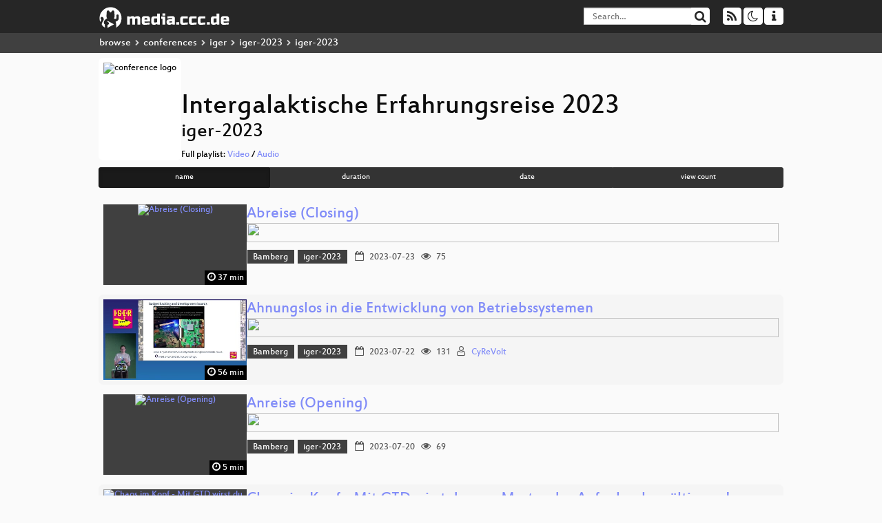

--- FILE ---
content_type: text/html; charset=utf-8
request_url: https://app.media.ccc.de/c/iger-2023?sort=name&tag=iger-2023
body_size: 5312
content:
<!DOCTYPE html>
<html lang="en">
<head>
<meta content="IE=edge" http-equiv="X-UA-Compatible">
<meta content="text/html; charset=UTF-8" http-equiv="Content-Type">
<meta content="index,follow" name="robots">
<meta content="CCC" name="publisher">
<meta content="Video Streaming Portal des Chaos Computer Clubs" name="description">
<meta content="Chaos Computer Club, Video, Media, Streaming, TV, Hacker" name="keywords">
<meta content="2ozQIr-cQ-sJzGeJT_iTkS147fs3c5R3I1i6Dk_YLwA" name="google-site-verification">
<meta content="width=device-width, initial-scale=1.0" name="viewport">
<link href="/apple-touch-icon-57x57.png" rel="apple-touch-icon" sizes="57x57">
<link href="/apple-touch-icon-72x72.png" rel="apple-touch-icon" sizes="72x72">
<link href="/apple-touch-icon-60x60.png" rel="apple-touch-icon" sizes="60x60">
<link href="/apple-touch-icon-76x76.png" rel="apple-touch-icon" sizes="76x76">
<link href="/favicon-96x96.png" rel="icon" sizes="96x96" type="image/png">
<link href="/favicon-16x16.png" rel="icon" sizes="16x16" type="image/png">
<link href="/favicon-32x32.png" rel="icon" sizes="32x32" type="image/png">
<link rel="stylesheet" href="/assets/application-3ad2dd5ecb6545131aad78806e677698a74457b1a4c8d55f1804d430b39a1057.css" />
<script src="/assets/application-08c36f4689d6edef8dab6fa211421967d21e1910f65f791f0dd55e8a56114acc.js"></script>
<link href="/news.atom" rel="alternate" title="ATOM" type="application/atom+xml">
<link href="/updates.rdf" rel="alternate" title="last 100" type="application/rss+xml">
<link href="/podcast.xml" rel="alternate" title="last 100" type="application/rss+xml">
<link href="/podcast-archive.xml" rel="alternate" title="podcast archive" type="application/rss+xml">

<title>
Intergalaktische Erfahrungsreise 2023
- media.ccc.de
</title>
<noscript>
<style>
  .script-only { display: none !important; }
  .slider { display: flex; gap: 1em; }
  .nav-tabs { display: none; }
  .tab-content > .tab-pane { display: block; }
</style>
</noscript>

<link href="https://app.media.ccc.de/c/iger-2023/podcast/webm-hq.xml" rel="alternate" title="Podcast feed webm for this folder" type="application/rss+xml">
<link href="https://app.media.ccc.de/c/iger-2023/podcast/mp4-hq.xml" rel="alternate" title="Podcast feed mp4 for this folder" type="application/rss+xml">
<link href="https://app.media.ccc.de/c/iger-2023/podcast/opus.xml" rel="alternate" title="Podcast feed opus for this folder" type="application/rss+xml">
<link href="https://app.media.ccc.de/c/iger-2023/podcast/mp3.xml" rel="alternate" title="Podcast feed mp3 for this folder" type="application/rss+xml">


<style>

</style>
</head>
<body class="page-list
">
<div class="navbar navbar-default navbar-fixed-top dark" role="navigation">
<div class="container-fluid">
<div class="navbar-header">
<a class="navbar-brand" href="/">
<span>
<img alt="media.ccc.de logo, a lucky cat holding a play icon" src="/assets/frontend/voctocat-header-b587ba587ba768c4a96ed33ee72747b9a5432b954892e25ed9f850a99c7d161c.svg">
</span>
</a>
</div>
<div class="nav navbar-form navbar-right button-wrapper">
<a class="form-control btn btn-default" href="/about.html">
<span class="icon icon-info"></span>
</a>
</div>
<div class="nav navbar-form navbar-right compact dropdown script-only">
<button aria-expanded="true" aria-haspopup="true" class="form-control btn btn-default dropdown-toggle" data-toggle="dropdown" id="theme-menu">
<span class="icon icon-moon-o"></span>
</button>
<div aria-labelledby="theme-menu" class="dropdown-menu themes-dropdown">
<li>
<a data-turbolinks="false" href="#" onclick="toggleTheme(&#39;system&#39;)" role="button">System</a>
</li>
<li>
<a data-turbolinks="false" href="#" onclick="toggleTheme(&#39;light&#39;)" role="button">Light</a>
</li>
<li>
<a data-turbolinks="false" href="#" onclick="toggleTheme(&#39;dark&#39;)" role="button">Dark</a>
</li>
</div>
</div>
<div class="nav navbar-form navbar-right compact dropdown script-only">
<button aria-expanded="true" aria-haspopup="true" class="btn btn-default dropdown-toggle" data-toggle="dropdown" id="feed-menu">
<span class="icon icon-rss"></span>
</button>
<div aria-labelledby="feed-menu" class="dropdown-menu feeds_dropdown">
<table class="feeds_list">
<tr>
<td>
<a class="" href="/news.atom" title="">
News
</a>
</td>
<td class="placeholder"></td>
</tr>
<tr>
<td>
<a class="" href="/updates.rdf" title="">
RSS, last 100
</a>
</td>
<td class="placeholder"></td>
</tr>
<tr>
<td>
<a class="" href="/podcast-hq.xml" title="">
Podcast feed of the last two years
</a>
</td>
<td>
<a href="/podcast-lq.xml" title="Podcast feed of the last two years (SD)">
SD quality
</a>
</td>
</tr>
<tr>
<td>
<a class="" href="/podcast-audio-only.xml" title="">
Podcast audio feed of the last year
</a>
</td>
<td class="placeholder"></td>
</tr>
<tr>
<td>
<a class="" href="/podcast-archive-hq.xml" title="">
Podcast archive feed, everything older than two years
</a>
</td>
<td>
<a href="/podcast-archive-lq.xml" title="Podcast archive feed, everything older than two years (SD)">
SD quality
</a>
</td>
</tr>
<tr class="headline">
<td class="headline" colspan="2">
<div>
<span>
Podcast feeds for iger-2023
</span>
</div>
</td>
</tr>
<tr>
<td>
<a class="indented" href="https://app.media.ccc.de/c/iger-2023/podcast/webm-hq.xml" title="webm">
webm
</a>
</td>
<td>
<a href="https://app.media.ccc.de/c/iger-2023/podcast/webm-lq.xml" title="webm (SD)">
SD quality
</a>
</td>
</tr>
<tr>
<td>
<a class="indented" href="https://app.media.ccc.de/c/iger-2023/podcast/mp4-hq.xml" title="mp4">
mp4
</a>
</td>
<td>
<a href="https://app.media.ccc.de/c/iger-2023/podcast/mp4-lq.xml" title="mp4 (SD)">
SD quality
</a>
</td>
</tr>
<tr>
<td>
<a class="indented" href="https://app.media.ccc.de/c/iger-2023/podcast/opus.xml" title="opus">
opus
</a>
</td>
<td class="placeholder"></td>
</tr>
<tr>
<td>
<a class="indented" href="https://app.media.ccc.de/c/iger-2023/podcast/mp3.xml" title="mp3">
mp3
</a>
</td>
<td class="placeholder"></td>
</tr>
</table>

</div>
</div>
<form action="/search/" class="navbar-form navbar-right" id="media-search" method="get" role="search">
<div class="form-group input-group">
<input class="form-control" name="q" placeholder="Search…" size="17" type="search" value="">
<span class="input-group-btn">
<button class="btn btn-default" type="submit">
<span class="icon icon-search"></span>
</button>
</span>
</div>
</form>
</div>
<div aria-labelledby="feedMenu" class="feeds_dropdown" id="feedMenuMobile">
<table class="feeds_list">
<tr>
<td>
<a class="" href="/news.atom" title="">
News
</a>
</td>
<td class="placeholder"></td>
</tr>
<tr>
<td>
<a class="" href="/updates.rdf" title="">
RSS, last 100
</a>
</td>
<td class="placeholder"></td>
</tr>
<tr>
<td>
<a class="" href="/podcast-hq.xml" title="">
Podcast feed of the last two years
</a>
</td>
<td>
<a href="/podcast-lq.xml" title="Podcast feed of the last two years (SD)">
SD quality
</a>
</td>
</tr>
<tr>
<td>
<a class="" href="/podcast-audio-only.xml" title="">
Podcast audio feed of the last year
</a>
</td>
<td class="placeholder"></td>
</tr>
<tr>
<td>
<a class="" href="/podcast-archive-hq.xml" title="">
Podcast archive feed, everything older than two years
</a>
</td>
<td>
<a href="/podcast-archive-lq.xml" title="Podcast archive feed, everything older than two years (SD)">
SD quality
</a>
</td>
</tr>
<tr class="headline">
<td class="headline" colspan="2">
<div>
<span>
Podcast feeds for iger-2023
</span>
</div>
</td>
</tr>
<tr>
<td>
<a class="indented" href="https://app.media.ccc.de/c/iger-2023/podcast/webm-hq.xml" title="webm">
webm
</a>
</td>
<td>
<a href="https://app.media.ccc.de/c/iger-2023/podcast/webm-lq.xml" title="webm (SD)">
SD quality
</a>
</td>
</tr>
<tr>
<td>
<a class="indented" href="https://app.media.ccc.de/c/iger-2023/podcast/mp4-hq.xml" title="mp4">
mp4
</a>
</td>
<td>
<a href="https://app.media.ccc.de/c/iger-2023/podcast/mp4-lq.xml" title="mp4 (SD)">
SD quality
</a>
</td>
</tr>
<tr>
<td>
<a class="indented" href="https://app.media.ccc.de/c/iger-2023/podcast/opus.xml" title="opus">
opus
</a>
</td>
<td class="placeholder"></td>
</tr>
<tr>
<td>
<a class="indented" href="https://app.media.ccc.de/c/iger-2023/podcast/mp3.xml" title="mp3">
mp3
</a>
</td>
<td class="placeholder"></td>
</tr>
</table>

</div>
</div>
<div class="breadcrumb dark">
<ol class="container-fluid breadcrumb">
<li>
<a class="inverted" href="/b">
browse
</a>
</li>
<li>
<span class="icon icon-chevron-right"></span>
<a class="inverted" href="/b/conferences">
conferences
</a>
</li>
<li>
<span class="icon icon-chevron-right"></span>
<a class="inverted" href="/b/conferences/iger">
iger
</a>
</li>
<li>
<span class="icon icon-chevron-right"></span>
<a class="inverted" href="/b/conferences/iger/iger-2023">
iger-2023
</a>
</li>
<li class="active">
<span class="icon icon-chevron-right"></span>
iger-2023
</li>
</ol>
</div>

<main class="container-fluid">
<div class="events-header">
<div class="conference-title-container">
<img alt="conference logo" class="logo" src="https://static.media.ccc.de/media/events/iger/2023/logo.png">
<div>
<h1>Intergalaktische Erfahrungsreise 2023</h1>
<h2>iger-2023</h2>
Full playlist:
<a data-method="get" href="/v/iger-2023-99-abreise-closing-/playlist">Video</a>
/
<a data-method="get" href="/v/iger-2023-99-abreise-closing-/audio">Audio</a>
</div>
</div>
<div class="btn-group btn-group-sm btn-group-justified" id="sorting">
<a class="btn btn-primary active" href="/c/iger-2023?sort=name&amp;tag=iger-2023">name</a>
<a class="btn btn-primary" href="/c/iger-2023?sort=duration&amp;tag=iger-2023">duration</a>
<a class="btn btn-primary" href="/c/iger-2023?sort=date&amp;tag=iger-2023">date</a>
<a class="btn btn-primary" href="/c/iger-2023?sort=view_count&amp;tag=iger-2023">view count</a>
</div>
</div>
<div class="event-previews">
<div class="event-preview">
<a class="thumbnail-link" href="/v/iger-2023-99-abreise-closing-">
<div class="thumbnail-badge-container">
<img alt="Abreise (Closing)" class="video-thumbnail" loading="lazy" src="https://static.media.ccc.de/media/events/iger/2023/99-611e68a7-7bc4-5055-aeb4-258fdec50892.jpg">
<div class="duration digits">
<span class="icon icon-clock-o"></span>
37 min
</div>
</div>
</a>

<div class="caption">
<h3>
<a href="/v/iger-2023-99-abreise-closing-">
Abreise (Closing)
</a>
</h3>
<div class="timelens" data-duration="2276" data-lazy="yes" data-slug="iger-2023-99-abreise-closing-" data-thumbnails="https://static.media.ccc.de/media/events/iger/2023/99-611e68a7-7bc4-5055-aeb4-258fdec50892.thumbnails.vtt" data-timeline="https://static.media.ccc.de/media/events/iger/2023/99-611e68a7-7bc4-5055-aeb4-258fdec50892.timeline.jpg"></div>
<ul class="metadata">
<li class="tags">
<span class="tags"></span>
<a href="/c/iger-2023/Bamberg" rel="tag" class=" label label-default">Bamberg</a>
<a href="/c/iger-2023/iger-2023" rel="tag" class=" label label-default">iger-2023</a>
</li>
<li class="duration digits">
<span class="icon icon-clock-o"></span>
37 min
</li>
<li class="date digits">
<span class="icon icon-calendar-o"></span>
2023-07-23
</li>
<li class="view-count digits">
<span class="icon icon-eye" title="75 views"></span>
75
</li>
<li class="persons">

</li>
</ul>
</div>

</div>

<div class="event-preview">
<a class="thumbnail-link" href="/v/iger-2023-89-ahnungslos-in-die-entwicklung-von-betriebssystemen">
<div class="thumbnail-badge-container">
<img alt="Ahnungslos in die Entwicklung von Betriebssystemen" class="video-thumbnail" loading="lazy" src="https://static.media.ccc.de/media/events/iger/2023/89-41ffb690-19a5-5a83-b870-e07bea28a2c5.jpg">
<div class="duration digits">
<span class="icon icon-clock-o"></span>
56 min
</div>
</div>
</a>

<div class="caption">
<h3>
<a href="/v/iger-2023-89-ahnungslos-in-die-entwicklung-von-betriebssystemen">
Ahnungslos in die Entwicklung von Betriebssystemen
</a>
</h3>
<div class="timelens" data-duration="3410" data-lazy="yes" data-slug="iger-2023-89-ahnungslos-in-die-entwicklung-von-betriebssystemen" data-thumbnails="https://static.media.ccc.de/media/events/iger/2023/89-41ffb690-19a5-5a83-b870-e07bea28a2c5.thumbnails.vtt" data-timeline="https://static.media.ccc.de/media/events/iger/2023/89-41ffb690-19a5-5a83-b870-e07bea28a2c5.timeline.jpg"></div>
<ul class="metadata">
<li class="tags">
<span class="tags"></span>
<a href="/c/iger-2023/Bamberg" rel="tag" class=" label label-default">Bamberg</a>
<a href="/c/iger-2023/iger-2023" rel="tag" class=" label label-default">iger-2023</a>
</li>
<li class="duration digits">
<span class="icon icon-clock-o"></span>
56 min
</li>
<li class="date digits">
<span class="icon icon-calendar-o"></span>
2023-07-22
</li>
<li class="view-count digits">
<span class="icon icon-eye" title="131 views"></span>
131
</li>
<li class="persons">
<span class="icon icon-user-light"></span>
<a href="/search?p=CyReVolt">CyReVolt</a>

</li>
</ul>
</div>

</div>

<div class="event-preview">
<a class="thumbnail-link" href="/v/iger-2023-98-anreise-opening-">
<div class="thumbnail-badge-container">
<img alt="Anreise (Opening)" class="video-thumbnail" loading="lazy" src="https://static.media.ccc.de/media/events/iger/2023/98-4c283a2b-95b2-5d89-9b42-a2b60ea55715.jpg">
<div class="duration digits">
<span class="icon icon-clock-o"></span>
5 min
</div>
</div>
</a>

<div class="caption">
<h3>
<a href="/v/iger-2023-98-anreise-opening-">
Anreise (Opening)
</a>
</h3>
<div class="timelens" data-duration="322" data-lazy="yes" data-slug="iger-2023-98-anreise-opening-" data-thumbnails="https://static.media.ccc.de/media/events/iger/2023/98-4c283a2b-95b2-5d89-9b42-a2b60ea55715.thumbnails.vtt" data-timeline="https://static.media.ccc.de/media/events/iger/2023/98-4c283a2b-95b2-5d89-9b42-a2b60ea55715.timeline.jpg"></div>
<ul class="metadata">
<li class="tags">
<span class="tags"></span>
<a href="/c/iger-2023/Bamberg" rel="tag" class=" label label-default">Bamberg</a>
<a href="/c/iger-2023/iger-2023" rel="tag" class=" label label-default">iger-2023</a>
</li>
<li class="duration digits">
<span class="icon icon-clock-o"></span>
5 min
</li>
<li class="date digits">
<span class="icon icon-calendar-o"></span>
2023-07-20
</li>
<li class="view-count digits">
<span class="icon icon-eye" title="69 views"></span>
69
</li>
<li class="persons">

</li>
</ul>
</div>

</div>

<div class="event-preview">
<a class="thumbnail-link" href="/v/iger-2023-86-chaos-im-kopf-mit-gtd-wirst-du-zum-master-der-aufgabenbewltigung-">
<div class="thumbnail-badge-container">
<img alt="Chaos im Kopf - Mit GTD wirst du zum Master der Aufgabenbewältigung!" class="video-thumbnail" loading="lazy" src="https://static.media.ccc.de/media/events/iger/2023/86-992d6511-3cb5-5ab3-8133-cde3f07cbf3f.jpg">
<div class="duration digits">
<span class="icon icon-clock-o"></span>
51 min
</div>
</div>
</a>

<div class="caption">
<h3>
<a href="/v/iger-2023-86-chaos-im-kopf-mit-gtd-wirst-du-zum-master-der-aufgabenbewltigung-">
Chaos im Kopf - Mit GTD wirst du zum Master der Aufgabenbewältigung!
</a>
</h3>
<div class="timelens" data-duration="3102" data-lazy="yes" data-slug="iger-2023-86-chaos-im-kopf-mit-gtd-wirst-du-zum-master-der-aufgabenbewltigung-" data-thumbnails="https://static.media.ccc.de/media/events/iger/2023/86-992d6511-3cb5-5ab3-8133-cde3f07cbf3f.thumbnails.vtt" data-timeline="https://static.media.ccc.de/media/events/iger/2023/86-992d6511-3cb5-5ab3-8133-cde3f07cbf3f.timeline.jpg"></div>
<ul class="metadata">
<li class="tags">
<span class="tags"></span>
<a href="/c/iger-2023/Bamberg" rel="tag" class=" label label-default">Bamberg</a>
<a href="/c/iger-2023/iger-2023" rel="tag" class=" label label-default">iger-2023</a>
</li>
<li class="duration digits">
<span class="icon icon-clock-o"></span>
51 min
</li>
<li class="date digits">
<span class="icon icon-calendar-o"></span>
2023-07-21
</li>
<li class="view-count digits">
<span class="icon icon-eye" title="562 views"></span>
562
</li>
<li class="persons">
<span class="icon icon-users-light"></span>
<a href="/search?p=MaW">MaW</a> and
<a href="/search?p=Mara">Mara</a>

</li>
</ul>
</div>

</div>

<div class="event-preview">
<a class="thumbnail-link" href="/v/iger-2023-77-cyborg-techno-netz-eine-kleine-geschichte-der-feministischen-auseinandersetzung-mit-technik">
<div class="thumbnail-badge-container">
<img alt="Cyborg, Techno, Netz? Eine kleine Geschichte der feministischen Auseinandersetzung mit Technik" class="video-thumbnail" loading="lazy" src="https://static.media.ccc.de/media/events/iger/2023/77-d0ba7e8c-e30a-5cad-ba01-337bf1211e6a.jpg">
<div class="duration digits">
<span class="icon icon-clock-o"></span>
45 min
</div>
</div>
</a>

<div class="caption">
<h3>
<a href="/v/iger-2023-77-cyborg-techno-netz-eine-kleine-geschichte-der-feministischen-auseinandersetzung-mit-technik">
Cyborg, Techno, Netz? Eine kleine Geschichte der feministischen Auseinandersetzung mit…
</a>
</h3>
<div class="timelens" data-duration="2746" data-lazy="yes" data-slug="iger-2023-77-cyborg-techno-netz-eine-kleine-geschichte-der-feministischen-auseinandersetzung-mit-technik" data-thumbnails="https://static.media.ccc.de/media/events/iger/2023/77-d0ba7e8c-e30a-5cad-ba01-337bf1211e6a.thumbnails.vtt" data-timeline="https://static.media.ccc.de/media/events/iger/2023/77-d0ba7e8c-e30a-5cad-ba01-337bf1211e6a.timeline.jpg"></div>
<ul class="metadata">
<li class="tags">
<span class="tags"></span>
<a href="/c/iger-2023/Bamberg" rel="tag" class=" label label-default">Bamberg</a>
<a href="/c/iger-2023/iger-2023" rel="tag" class=" label label-default">iger-2023</a>
</li>
<li class="duration digits">
<span class="icon icon-clock-o"></span>
45 min
</li>
<li class="date digits">
<span class="icon icon-calendar-o"></span>
2023-07-22
</li>
<li class="view-count digits">
<span class="icon icon-eye" title="94 views"></span>
94
</li>
<li class="persons">
<span class="icon icon-user-light"></span>
<a href="/search?p=lemon">lemon</a>

</li>
</ul>
</div>

</div>

<div class="event-preview">
<a class="thumbnail-link" href="/v/iger-2023-104-designing-for-laser-cutting-lessons-from-10-years-of-boxes-py">
<div class="thumbnail-badge-container">
<img alt="Designing for Laser Cutting - Lessons from 10 years of Boxes.py" class="video-thumbnail" loading="lazy" src="https://static.media.ccc.de/media/events/iger/2023/104-ed54485e-71fd-5c8d-be5f-799ddd4eacd4.jpg">
<div class="duration digits">
<span class="icon icon-clock-o"></span>
57 min
</div>
</div>
</a>

<div class="caption">
<h3>
<a href="/v/iger-2023-104-designing-for-laser-cutting-lessons-from-10-years-of-boxes-py">
Designing for Laser Cutting - Lessons from 10 years of Boxes.py
</a>
</h3>
<div class="timelens" data-duration="3476" data-lazy="yes" data-slug="iger-2023-104-designing-for-laser-cutting-lessons-from-10-years-of-boxes-py" data-thumbnails="https://static.media.ccc.de/media/events/iger/2023/104-ed54485e-71fd-5c8d-be5f-799ddd4eacd4.thumbnails.vtt" data-timeline="https://static.media.ccc.de/media/events/iger/2023/104-ed54485e-71fd-5c8d-be5f-799ddd4eacd4.timeline.jpg"></div>
<ul class="metadata">
<li class="tags">
<span class="tags"></span>
<a href="/c/iger-2023/Bamberg" rel="tag" class=" label label-default">Bamberg</a>
<a href="/c/iger-2023/iger-2023" rel="tag" class=" label label-default">iger-2023</a>
</li>
<li class="duration digits">
<span class="icon icon-clock-o"></span>
57 min
</li>
<li class="date digits">
<span class="icon icon-calendar-o"></span>
2023-07-21
</li>
<li class="view-count digits">
<span class="icon icon-eye" title="73 views"></span>
73
</li>
<li class="persons">
<span class="icon icon-user-light"></span>
<a href="/search?p=Florian+Festi">Florian Festi</a>

</li>
</ul>
</div>

</div>

<div class="event-preview">
<a class="thumbnail-link" href="/v/iger-2023-100-digitalisierung-im-gesundheitswesen-neues-aus-der-telematikinfrastruktur-der-ti-messenger">
<div class="thumbnail-badge-container">
<img alt="Digitalisierung im Gesundheitswesen - Neues aus der Telematikinfrastruktur: der TI-Messenger" class="video-thumbnail" loading="lazy" src="https://static.media.ccc.de/media/events/iger/2023/100-75b2ac41-6eb5-5610-ba82-3872863d9e16.jpg">
<div class="duration digits">
<span class="icon icon-clock-o"></span>
38 min
</div>
</div>
</a>

<div class="caption">
<h3>
<a href="/v/iger-2023-100-digitalisierung-im-gesundheitswesen-neues-aus-der-telematikinfrastruktur-der-ti-messenger">
Digitalisierung im Gesundheitswesen - Neues aus der Telematikinfrastruktur: der…
</a>
</h3>
<div class="timelens" data-duration="2331" data-lazy="yes" data-slug="iger-2023-100-digitalisierung-im-gesundheitswesen-neues-aus-der-telematikinfrastruktur-der-ti-messenger" data-thumbnails="https://static.media.ccc.de/media/events/iger/2023/100-75b2ac41-6eb5-5610-ba82-3872863d9e16.thumbnails.vtt" data-timeline="https://static.media.ccc.de/media/events/iger/2023/100-75b2ac41-6eb5-5610-ba82-3872863d9e16.timeline.jpg"></div>
<ul class="metadata">
<li class="tags">
<span class="tags"></span>
<a href="/c/iger-2023/Bamberg" rel="tag" class=" label label-default">Bamberg</a>
<a href="/c/iger-2023/iger-2023" rel="tag" class=" label label-default">iger-2023</a>
</li>
<li class="duration digits">
<span class="icon icon-clock-o"></span>
38 min
</li>
<li class="date digits">
<span class="icon icon-calendar-o"></span>
2023-07-20
</li>
<li class="view-count digits">
<span class="icon icon-eye" title="275 views"></span>
275
</li>
<li class="persons">
<span class="icon icon-user-light"></span>
<a href="/search?p=Daniel+Hahn">Daniel Hahn</a>

</li>
</ul>
</div>

</div>

<div class="event-preview">
<a class="thumbnail-link" href="/v/iger-2023-81--disk-space-the-final-frontier-">
<div class="thumbnail-badge-container">
<img alt="(Disk) Space - the final frontier?" class="video-thumbnail" loading="lazy" src="https://static.media.ccc.de/media/events/iger/2023/81-c5effda1-410e-5800-98f5-ceb26c556286.jpg">
<div class="duration digits">
<span class="icon icon-clock-o"></span>
63 min
</div>
</div>
</a>

<div class="caption">
<h3>
<a href="/v/iger-2023-81--disk-space-the-final-frontier-">
(Disk) Space - the final frontier?
</a>
</h3>
<div class="timelens" data-duration="3832" data-lazy="yes" data-slug="iger-2023-81--disk-space-the-final-frontier-" data-thumbnails="https://static.media.ccc.de/media/events/iger/2023/81-c5effda1-410e-5800-98f5-ceb26c556286.thumbnails.vtt" data-timeline="https://static.media.ccc.de/media/events/iger/2023/81-c5effda1-410e-5800-98f5-ceb26c556286.timeline.jpg"></div>
<ul class="metadata">
<li class="tags">
<span class="tags"></span>
<a href="/c/iger-2023/Bamberg" rel="tag" class=" label label-default">Bamberg</a>
<a href="/c/iger-2023/iger-2023" rel="tag" class=" label label-default">iger-2023</a>
</li>
<li class="duration digits">
<span class="icon icon-clock-o"></span>
63 min
</li>
<li class="date digits">
<span class="icon icon-calendar-o"></span>
2023-07-21
</li>
<li class="view-count digits">
<span class="icon icon-eye" title="122 views"></span>
122
</li>
<li class="persons">
<span class="icon icon-user-light"></span>
<a href="/search?p=Benedict+Reuschling">Benedict Reuschling</a>

</li>
</ul>
</div>

</div>

<div class="event-preview">
<a class="thumbnail-link" href="/v/iger-2023-103-gnucap-schaltungssimulation-mit-freier-software">
<div class="thumbnail-badge-container">
<img alt="Gnucap: Schaltungssimulation mit freier Software" class="video-thumbnail" loading="lazy" src="https://static.media.ccc.de/media/events/iger/2023/103-3138117b-34e7-5b0c-a1da-78a877c25a0e.jpg">
<div class="duration digits">
<span class="icon icon-clock-o"></span>
34 min
</div>
</div>
</a>

<div class="caption">
<h3>
<a href="/v/iger-2023-103-gnucap-schaltungssimulation-mit-freier-software">
Gnucap: Schaltungssimulation mit freier Software
</a>
</h3>
<div class="timelens" data-duration="2041" data-lazy="yes" data-slug="iger-2023-103-gnucap-schaltungssimulation-mit-freier-software" data-thumbnails="https://static.media.ccc.de/media/events/iger/2023/103-3138117b-34e7-5b0c-a1da-78a877c25a0e.thumbnails.vtt" data-timeline="https://static.media.ccc.de/media/events/iger/2023/103-3138117b-34e7-5b0c-a1da-78a877c25a0e.timeline.jpg"></div>
<ul class="metadata">
<li class="tags">
<span class="tags"></span>
<a href="/c/iger-2023/Bamberg" rel="tag" class=" label label-default">Bamberg</a>
<a href="/c/iger-2023/iger-2023" rel="tag" class=" label label-default">iger-2023</a>
</li>
<li class="duration digits">
<span class="icon icon-clock-o"></span>
34 min
</li>
<li class="date digits">
<span class="icon icon-calendar-o"></span>
2023-07-21
</li>
<li class="view-count digits">
<span class="icon icon-eye" title="213 views"></span>
213
</li>
<li class="persons">
<span class="icon icon-user-light"></span>
<a href="/search?p=Felix+Salfelder">Felix Salfelder</a>

</li>
</ul>
</div>

</div>

<div class="event-preview">
<a class="thumbnail-link" href="/v/iger-2023-78-incels-manoshpere-antifeminismus-im-mainstream-angekommen-">
<div class="thumbnail-badge-container">
<img alt="Incels, Manoshpere, Antifeminismus - im Mainstream angekommen?" class="video-thumbnail" loading="lazy" src="https://static.media.ccc.de/media/events/iger/2023/78-7014594e-0f3d-5c60-9eb2-8bd0c393961a.jpg">
<div class="duration digits">
<span class="icon icon-clock-o"></span>
55 min
</div>
</div>
</a>

<div class="caption">
<h3>
<a href="/v/iger-2023-78-incels-manoshpere-antifeminismus-im-mainstream-angekommen-">
Incels, Manoshpere, Antifeminismus - im Mainstream angekommen?
</a>
</h3>
<div class="timelens" data-duration="3344" data-lazy="yes" data-slug="iger-2023-78-incels-manoshpere-antifeminismus-im-mainstream-angekommen-" data-thumbnails="https://static.media.ccc.de/media/events/iger/2023/78-7014594e-0f3d-5c60-9eb2-8bd0c393961a.thumbnails.vtt" data-timeline="https://static.media.ccc.de/media/events/iger/2023/78-7014594e-0f3d-5c60-9eb2-8bd0c393961a.timeline.jpg"></div>
<ul class="metadata">
<li class="tags">
<span class="tags"></span>
<a href="/c/iger-2023/Bamberg" rel="tag" class=" label label-default">Bamberg</a>
<a href="/c/iger-2023/iger-2023" rel="tag" class=" label label-default">iger-2023</a>
</li>
<li class="duration digits">
<span class="icon icon-clock-o"></span>
55 min
</li>
<li class="date digits">
<span class="icon icon-calendar-o"></span>
2023-07-22
</li>
<li class="view-count digits">
<span class="icon icon-eye" title="342 views"></span>
342
</li>
<li class="persons">
<span class="icon icon-user-light"></span>
<a href="/search?p=Annika+%28alle+Pronomen%29">Annika (alle Pronomen)</a>

</li>
</ul>
</div>

</div>

<div class="event-preview">
<a class="thumbnail-link" href="/v/iger-2023-88-lizenzen-nicht-meine-baustelle-">
<div class="thumbnail-badge-container">
<img alt="Lizenzen: Nicht meine Baustelle?!" class="video-thumbnail" loading="lazy" src="https://static.media.ccc.de/media/events/iger/2023/88-431cf663-7c5e-52bf-9515-2ebdc35b20c0.jpg">
<div class="duration digits">
<span class="icon icon-clock-o"></span>
55 min
</div>
</div>
</a>

<div class="caption">
<h3>
<a href="/v/iger-2023-88-lizenzen-nicht-meine-baustelle-">
Lizenzen: Nicht meine Baustelle?!
</a>
</h3>
<div class="timelens" data-duration="3330" data-lazy="yes" data-slug="iger-2023-88-lizenzen-nicht-meine-baustelle-" data-thumbnails="https://static.media.ccc.de/media/events/iger/2023/88-431cf663-7c5e-52bf-9515-2ebdc35b20c0.thumbnails.vtt" data-timeline="https://static.media.ccc.de/media/events/iger/2023/88-431cf663-7c5e-52bf-9515-2ebdc35b20c0.timeline.jpg"></div>
<ul class="metadata">
<li class="tags">
<span class="tags"></span>
<a href="/c/iger-2023/Bamberg" rel="tag" class=" label label-default">Bamberg</a>
<a href="/c/iger-2023/iger-2023" rel="tag" class=" label label-default">iger-2023</a>
</li>
<li class="duration digits">
<span class="icon icon-clock-o"></span>
55 min
</li>
<li class="date digits">
<span class="icon icon-calendar-o"></span>
2023-07-23
</li>
<li class="view-count digits">
<span class="icon icon-eye" title="121 views"></span>
121
</li>
<li class="persons">
<span class="icon icon-user-light"></span>
<a href="/search?p=Louise+Rumpf">Louise Rumpf</a>

</li>
</ul>
</div>

</div>

<div class="event-preview">
<a class="thumbnail-link" href="/v/iger-2023-93-research-and-the-city-an-experience-report-on-launching-the-smart-city-research-lab-bamberg">
<div class="thumbnail-badge-container">
<img alt="Research and the City: An Experience Report on Launching the Smart City Research Lab Bamberg" class="video-thumbnail" loading="lazy" src="https://static.media.ccc.de/media/events/iger/2023/93-ef54b9b0-f9a9-5d08-9903-110ec0720c86.jpg">
<div class="duration digits">
<span class="icon icon-clock-o"></span>
64 min
</div>
</div>
</a>

<div class="caption">
<h3>
<a href="/v/iger-2023-93-research-and-the-city-an-experience-report-on-launching-the-smart-city-research-lab-bamberg">
Research and the City: An Experience Report on Launching the Smart City Research Lab…
</a>
</h3>
<div class="timelens" data-duration="3871" data-lazy="yes" data-slug="iger-2023-93-research-and-the-city-an-experience-report-on-launching-the-smart-city-research-lab-bamberg" data-thumbnails="https://static.media.ccc.de/media/events/iger/2023/93-ef54b9b0-f9a9-5d08-9903-110ec0720c86.thumbnails.vtt" data-timeline="https://static.media.ccc.de/media/events/iger/2023/93-ef54b9b0-f9a9-5d08-9903-110ec0720c86.timeline.jpg"></div>
<ul class="metadata">
<li class="tags">
<span class="tags"></span>
<a href="/c/iger-2023/Bamberg" rel="tag" class=" label label-default">Bamberg</a>
<a href="/c/iger-2023/iger-2023" rel="tag" class=" label label-default">iger-2023</a>
</li>
<li class="duration digits">
<span class="icon icon-clock-o"></span>
64 min
</li>
<li class="date digits">
<span class="icon icon-calendar-o"></span>
2023-07-21
</li>
<li class="view-count digits">
<span class="icon icon-eye" title="27 views"></span>
27
</li>
<li class="persons">
<span class="icon icon-user-light"></span>
<a href="/search?p=Daniela+Nicklas">Daniela Nicklas</a>

</li>
</ul>
</div>

</div>

<div class="event-preview">
<a class="thumbnail-link" href="/v/iger-2023-84-schlanke-oci-container">
<div class="thumbnail-badge-container">
<img alt="Schlanke OCI Container" class="video-thumbnail" loading="lazy" src="https://static.media.ccc.de/media/events/iger/2023/84-644b2719-4233-5c6f-9ac1-8f5218f0c60f.jpg">
<div class="duration digits">
<span class="icon icon-clock-o"></span>
36 min
</div>
</div>
</a>

<div class="caption">
<h3>
<a href="/v/iger-2023-84-schlanke-oci-container">
Schlanke OCI Container
</a>
</h3>
<div class="timelens" data-duration="2213" data-lazy="yes" data-slug="iger-2023-84-schlanke-oci-container" data-thumbnails="https://static.media.ccc.de/media/events/iger/2023/84-644b2719-4233-5c6f-9ac1-8f5218f0c60f.thumbnails.vtt" data-timeline="https://static.media.ccc.de/media/events/iger/2023/84-644b2719-4233-5c6f-9ac1-8f5218f0c60f.timeline.jpg"></div>
<ul class="metadata">
<li class="tags">
<span class="tags"></span>
<a href="/c/iger-2023/Bamberg" rel="tag" class=" label label-default">Bamberg</a>
<a href="/c/iger-2023/iger-2023" rel="tag" class=" label label-default">iger-2023</a>
</li>
<li class="duration digits">
<span class="icon icon-clock-o"></span>
36 min
</li>
<li class="date digits">
<span class="icon icon-calendar-o"></span>
2023-07-21
</li>
<li class="view-count digits">
<span class="icon icon-eye" title="148 views"></span>
148
</li>
<li class="persons">
<span class="icon icon-user-light"></span>
<a href="/search?p=Georg+Pauer">Georg Pauer</a>

</li>
</ul>
</div>

</div>

<div class="event-preview">
<a class="thumbnail-link" href="/v/iger-2023-80-what-you-say-is-what-you-get-hands-free-coding-in-2023">
<div class="thumbnail-badge-container">
<img alt="What You Say is What You Get: Hands-Free Coding in 2023" class="video-thumbnail" loading="lazy" src="https://static.media.ccc.de/media/events/iger/2023/80-6f90e82c-fdc9-5cbc-8707-fc2d4ffd6d88.jpg">
<div class="duration digits">
<span class="icon icon-clock-o"></span>
62 min
</div>
</div>
</a>

<div class="caption">
<h3>
<a href="/v/iger-2023-80-what-you-say-is-what-you-get-hands-free-coding-in-2023">
What You Say is What You Get: Hands-Free Coding in 2023
</a>
</h3>
<div class="timelens" data-duration="3740" data-lazy="yes" data-slug="iger-2023-80-what-you-say-is-what-you-get-hands-free-coding-in-2023" data-thumbnails="https://static.media.ccc.de/media/events/iger/2023/80-6f90e82c-fdc9-5cbc-8707-fc2d4ffd6d88.thumbnails.vtt" data-timeline="https://static.media.ccc.de/media/events/iger/2023/80-6f90e82c-fdc9-5cbc-8707-fc2d4ffd6d88.timeline.jpg"></div>
<ul class="metadata">
<li class="tags">
<span class="tags"></span>
<a href="/c/iger-2023/Bamberg" rel="tag" class=" label label-default">Bamberg</a>
<a href="/c/iger-2023/iger-2023" rel="tag" class=" label label-default">iger-2023</a>
</li>
<li class="duration digits">
<span class="icon icon-clock-o"></span>
62 min
</li>
<li class="date digits">
<span class="icon icon-calendar-o"></span>
2023-07-23
</li>
<li class="view-count digits">
<span class="icon icon-eye" title="405 views"></span>
405
</li>
<li class="persons">
<span class="icon icon-user-light"></span>
<a href="/search?p=Wolfram+Wingerath">Wolfram Wingerath</a>

</li>
</ul>
</div>

</div>

</div>
</main>

<footer class="dark">
by
<a class="inverted" href="//ccc.de">Chaos Computer Club e.V</a>
––
<a class="inverted" href="/about.html">About</a>
––
<a class="inverted" href="/about.html#apps">Apps</a>
––
<a class="inverted" href="//ccc.de/en/imprint">Imprint</a>
––
<a class="inverted" href="/about.html#privacy">Privacy</a>
––
<a class="inverted" href="//c3voc.de/">c3voc</a>
</footer>

</body>
</html>
